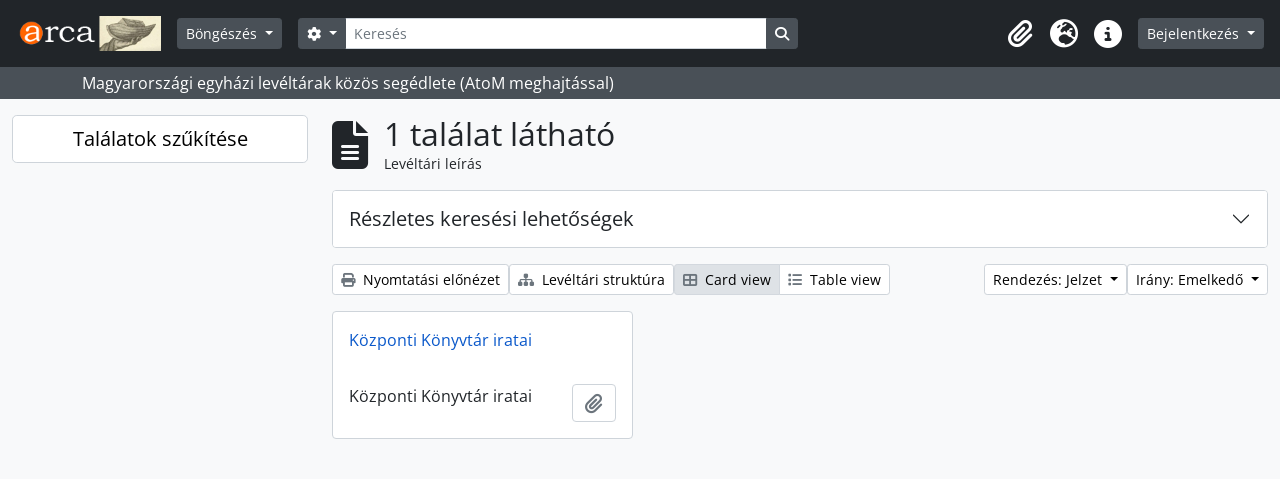

--- FILE ---
content_type: text/html; charset=utf-8
request_url: https://arca.melte.hu/index.php/informationobject/browse?sort=referenceCode&view=card&topLod=0&actorId=2414&eventTypeId=111&sortDir=asc
body_size: 9860
content:
<!DOCTYPE html>
<html lang="hu" dir="ltr">
  <head>
    <meta charset="utf-8">
    <meta name="viewport" content="width=device-width, initial-scale=1">
    <title>Information object browse - Arca : Magyarországi egyházi levéltárak közös segédlete</title>
        <link rel="shortcut icon" href="/favicon.ico">
    <script defer src="/dist/js/vendor.bundle.1697f26639ee588df9ee.js"></script><script defer src="/dist/js/arDominionB5Plugin.bundle.7522e096e2153c557e7c.js"></script><link href="/dist/css/arDominionB5Plugin.bundle.f93253c1b4f1a0e1d6f5.css" rel="stylesheet">
      </head>
  <body class="d-flex flex-column min-vh-100 informationobject browse show-edit-tooltips">
        <div class="visually-hidden-focusable p-3 border-bottom">
  <a class="btn btn-sm btn-secondary" href="#main-column">
    Skip to main content  </a>
</div>
    



<header id="top-bar" class="navbar navbar-expand-lg navbar-dark bg-dark" role="navigation" aria-label="Main navigation">
  <div class="container-fluid">
          <a class="navbar-brand d-flex flex-wrap flex-lg-nowrap align-items-center py-0 me-0" href="/index.php/" title="Kezdőlap" rel="home">
                  <img alt="AtoM logo" class="d-inline-block my-2 me-3" height="35" src="/plugins/arDominionB5Plugin/images/logo.png" />                      </a>
        <button class="navbar-toggler atom-btn-secondary my-2 me-1 px-1" type="button" data-bs-toggle="collapse" data-bs-target="#navbar-content" aria-controls="navbar-content" aria-expanded="false">
      <i 
        class="fas fa-2x fa-fw fa-bars" 
        data-bs-toggle="tooltip"
        data-bs-placement="bottom"
        title="Toggle navigation"
        aria-hidden="true">
      </i>
      <span class="visually-hidden">Toggle navigation</span>
    </button>
    <div class="collapse navbar-collapse flex-wrap justify-content-end me-1" id="navbar-content">
      <div class="d-flex flex-wrap flex-lg-nowrap flex-grow-1">
        <div class="dropdown my-2 me-3">
  <button class="btn btn-sm atom-btn-secondary dropdown-toggle" type="button" id="browse-menu" data-bs-toggle="dropdown" aria-expanded="false">
    Böngészés  </button>
  <ul class="dropdown-menu mt-2" aria-labelledby="browse-menu">
    <li>
      <h6 class="dropdown-header">
        Böngészés      </h6>
    </li>
                  <li id="node_browseRepositories">
          <a class="dropdown-item" href="/index.php/repository/browse" title="Levéltárak">Levéltárak</a>        </li>
                        <li id="node_browseInformationObjects">
          <a class="dropdown-item" href="/index.php/informationobject/browse" title="Levéltári leírások">Levéltári leírások</a>        </li>
                        <li id="node_browseActors">
          <a class="dropdown-item" href="/index.php/actor/browse" title="Iratképzők">Iratképzők</a>        </li>
                        <li id="node_browseFunctions">
          <a class="dropdown-item" href="/index.php/function/browse" title="Funkciók">Funkciók</a>        </li>
                        <li id="node_browseSubjects">
          <a class="dropdown-item" href="/index.php/taxonomy/index/id/35" title="Témák">Témák</a>        </li>
                        <li id="node_browsePlaces">
          <a class="dropdown-item" href="/index.php/taxonomy/index/id/42" title="Helyek">Helyek</a>        </li>
                        <li id="node_browseDigitalObjects">
          <a class="dropdown-item" href="/index.php/informationobject/browse?view=card&amp;onlyMedia=1&amp;topLod=0" title="Digitális objektumok">Digitális objektumok</a>        </li>
            </ul>
</div>
        <form
  id="search-box"
  class="d-flex flex-grow-1 my-2"
  role="search"
  action="/index.php/informationobject/browse">
  <h2 class="visually-hidden">Keresés</h2>
  <input type="hidden" name="topLod" value="0">
  <input type="hidden" name="sort" value="relevance">
  <div class="input-group flex-nowrap">
    <button
      id="search-box-options"
      class="btn btn-sm atom-btn-secondary dropdown-toggle"
      type="button"
      data-bs-toggle="dropdown"
      data-bs-auto-close="outside"
      aria-expanded="false">
      <i class="fas fa-cog" aria-hidden="true"></i>
      <span class="visually-hidden">Search options</span>
    </button>
    <div class="dropdown-menu mt-2" aria-labelledby="search-box-options">
              <div class="px-3 py-2">
          <div class="form-check">
            <input
              class="form-check-input"
              type="radio"
              name="repos"
              id="search-realm-global"
              checked
              value>
            <label class="form-check-label" for="search-realm-global">
              Keresés a teljes adatbázisban            </label>
          </div>
                            </div>
        <div class="dropdown-divider"></div>
            <a class="dropdown-item" href="/index.php/informationobject/browse?showAdvanced=1&topLod=0">
        Haladó keresés      </a>
    </div>
    <input
      id="search-box-input"
      class="form-control form-control-sm dropdown-toggle"
      type="search"
      name="query"
      autocomplete="off"
      value=""
      placeholder="Keresés"
      data-url="/index.php/search/autocomplete"
      data-bs-toggle="dropdown"
      aria-label="Keresés"
      aria-expanded="false">
    <ul id="search-box-results" class="dropdown-menu mt-2" aria-labelledby="search-box-input"></ul>
    <button class="btn btn-sm atom-btn-secondary" type="submit">
      <i class="fas fa-search" aria-hidden="true"></i>
      <span class="visually-hidden">Search in browse page</span>
    </button>
  </div>
</form>
      </div>
      <div class="d-flex flex-nowrap flex-column flex-lg-row align-items-strech align-items-lg-center">
        <ul class="navbar-nav mx-lg-2">
                    <li class="nav-item dropdown d-flex flex-column">
  <a
    class="nav-link dropdown-toggle d-flex align-items-center p-0"
    href="#"
    id="clipboard-menu"
    role="button"
    data-bs-toggle="dropdown"
    aria-expanded="false"
    data-total-count-label="records added"
    data-alert-close="Bezár"
    data-load-alert-message="There was an error loading the clipboard content."
    data-export-alert-message="The clipboard is empty for this entity type."
    data-export-check-url="/index.php/clipboard/exportCheck"
    data-delete-alert-message="Megjegyzés: az ezen az oldalon ki nem jelölt vágólap elemek el lesznek távolítva a vágólapról, amkor az oldal újratöltődik. Most újra kijelölheti őket vagy újratöltheti az oldalt, hogy végképp eltávolítsa őket. A sorba rendezés vagy nyomtatási előnézet gombok használata szintén az oldal újratöltését eredményezi, tehát minden, ami most nincsen kijelölve, el fog veszni!">
    <i
      class="fas fa-2x fa-fw fa-paperclip px-0 px-lg-2 py-2"
      data-bs-toggle="tooltip"
      data-bs-placement="bottom"
      data-bs-custom-class="d-none d-lg-block"
      title="Vágólap"
      aria-hidden="true">
    </i>
    <span class="d-lg-none mx-1" aria-hidden="true">
      Vágólap    </span>
    <span class="visually-hidden">
      Vágólap    </span>
  </a>
  <ul class="dropdown-menu dropdown-menu-end mb-2" aria-labelledby="clipboard-menu">
    <li>
      <h6 class="dropdown-header">
        Vágólap      </h6>
    </li>
    <li class="text-muted text-nowrap px-3 pb-2">
      <span
        id="counts-block"
        data-information-object-label="Levéltári leírás"
        data-actor-object-label="Közreműködő"
        data-repository-object-label="Levéltár">
      </span>
    </li>
                  <li id="node_clearClipboard">
          <a class="dropdown-item" href="/index.php/" title="Kijelöltek törlése">Kijelöltek törlése</a>        </li>
                        <li id="node_goToClipboard">
          <a class="dropdown-item" href="/index.php/clipboard/view" title="Vágólap tartalma">Vágólap tartalma</a>        </li>
                        <li id="node_loadClipboard">
          <a class="dropdown-item" href="/index.php/clipboard/load" title="Vágólap betöltése">Vágólap betöltése</a>        </li>
                        <li id="node_saveClipboard">
          <a class="dropdown-item" href="/index.php/clipboard/save" title="Vágólap mentése">Vágólap mentése</a>        </li>
            </ul>
</li>
                      <li class="nav-item dropdown d-flex flex-column">
  <a
    class="nav-link dropdown-toggle d-flex align-items-center p-0"
    href="#"
    id="language-menu"
    role="button"
    data-bs-toggle="dropdown"
    aria-expanded="false">
    <i
      class="fas fa-2x fa-fw fa-globe-europe px-0 px-lg-2 py-2"
      data-bs-toggle="tooltip"
      data-bs-placement="bottom"
      data-bs-custom-class="d-none d-lg-block"
      title="Nyelv"
      aria-hidden="true">
    </i>
    <span class="d-lg-none mx-1" aria-hidden="true">
      Nyelv    </span>
    <span class="visually-hidden">
      Nyelv    </span>  
  </a>
  <ul class="dropdown-menu dropdown-menu-end mb-2" aria-labelledby="language-menu">
    <li>
      <h6 class="dropdown-header">
        Nyelv      </h6>
    </li>
          <li>
        <a class="dropdown-item" href="/index.php/informationobject/browse?sf_culture=en&amp;sort=referenceCode&amp;view=card&amp;topLod=0&amp;actorId=2414&amp;eventTypeId=111&amp;sortDir=asc" title="English">English</a>      </li>
          <li>
        <a class="dropdown-item" href="/index.php/informationobject/browse?sf_culture=fr&amp;sort=referenceCode&amp;view=card&amp;topLod=0&amp;actorId=2414&amp;eventTypeId=111&amp;sortDir=asc" title="Français">Français</a>      </li>
          <li>
        <a class="dropdown-item" href="/index.php/informationobject/browse?sf_culture=es&amp;sort=referenceCode&amp;view=card&amp;topLod=0&amp;actorId=2414&amp;eventTypeId=111&amp;sortDir=asc" title="Español">Español</a>      </li>
          <li>
        <a class="dropdown-item" href="/index.php/informationobject/browse?sf_culture=nl&amp;sort=referenceCode&amp;view=card&amp;topLod=0&amp;actorId=2414&amp;eventTypeId=111&amp;sortDir=asc" title="Nederlands">Nederlands</a>      </li>
          <li>
        <a class="dropdown-item" href="/index.php/informationobject/browse?sf_culture=pt&amp;sort=referenceCode&amp;view=card&amp;topLod=0&amp;actorId=2414&amp;eventTypeId=111&amp;sortDir=asc" title="Português">Português</a>      </li>
          <li>
        <a class="dropdown-item" href="/index.php/informationobject/browse?sf_culture=hu&amp;sort=referenceCode&amp;view=card&amp;topLod=0&amp;actorId=2414&amp;eventTypeId=111&amp;sortDir=asc" title="Magyar">Magyar</a>      </li>
      </ul>
</li>
                    <li class="nav-item dropdown d-flex flex-column">
  <a
    class="nav-link dropdown-toggle d-flex align-items-center p-0"
    href="#"
    id="quick-links-menu"
    role="button"
    data-bs-toggle="dropdown"
    aria-expanded="false">
    <i
      class="fas fa-2x fa-fw fa-info-circle px-0 px-lg-2 py-2"
      data-bs-toggle="tooltip"
      data-bs-placement="bottom"
      data-bs-custom-class="d-none d-lg-block"
      title="Gyorshivatkozások"
      aria-hidden="true">
    </i>
    <span class="d-lg-none mx-1" aria-hidden="true">
      Gyorshivatkozások    </span> 
    <span class="visually-hidden">
      Gyorshivatkozások    </span>
  </a>
  <ul class="dropdown-menu dropdown-menu-end mb-2" aria-labelledby="quick-links-menu">
    <li>
      <h6 class="dropdown-header">
        Gyorshivatkozások      </h6>
    </li>
                  <li id="node_home">
          <a class="dropdown-item" href="/index.php/" title="Kezdőlap">Kezdőlap</a>        </li>
                        <li id="node_about">
          <a class="dropdown-item" href="/index.php/about" title="Használati feltételek">Használati feltételek</a>        </li>
                        <li id="node_leirasi_szintek">
          <a class="dropdown-item" href="/index.php/leirasi_szintek" title="A leírási szintekről">A leírási szintekről</a>        </li>
                        <li id="node_importhelp">
          <a class="dropdown-item" href="/index.php/import_segedlet" title="Importálási segédlet">Importálási segédlet</a>        </li>
                        <li id="node_taroloeszkozok">
          <a class="dropdown-item" href="/index.php/taroloeszkozok" title="Tárolóeszközök (dobozok)">Tárolóeszközök (dobozok)</a>        </li>
                        <li id="node_firefox_keresomotor">
          <a class="dropdown-item" href="/index.php/firefox_keresomotor" title="Firefox keresőmotor készítés">Firefox keresőmotor készítés</a>        </li>
                        <li id="node_arca-logo-elhelyezese">
          <a class="dropdown-item" href="/index.php/arca-logo-elhelyezese" title="Arca logo elhelyezése">Arca logo elhelyezése</a>        </li>
                        <li id="node_elektronikus-leveltari-segedletek">
          <a class="dropdown-item" href="/index.php/elektronikus-leveltari-segedletek" title="Elektronikus levéltári segedletek">Elektronikus levéltári segedletek</a>        </li>
                        <li id="node_help">
          <a class="dropdown-item" href="http://docs.accesstomemory.org/" title="Súgó">Súgó</a>        </li>
                                                      <li id="node_privacy">
          <a class="dropdown-item" href="/index.php/privacy" title="Privacy Policy">Privacy Policy</a>        </li>
            </ul>
</li>
        </ul>
              <div class="dropdown my-2">
    <button class="btn btn-sm atom-btn-secondary dropdown-toggle" type="button" id="user-menu" data-bs-toggle="dropdown" data-bs-auto-close="outside" aria-expanded="false">
      Bejelentkezés    </button>
    <div class="dropdown-menu dropdown-menu-lg-end mt-2" aria-labelledby="user-menu">
      <div>
        <h6 class="dropdown-header">
          Van hozzáférése?        </h6>
      </div>
      <form class="mx-3 my-2" action="/index.php/user/login" method="post">        <input type="hidden" name="_csrf_token" value="8bf044d8433fb8b8ea01137f8d69460f" id="csrf_token" /><input type="hidden" name="next" value="https://arca.melte.hu/index.php/informationobject/browse?sort=referenceCode&amp;view=card&amp;topLod=0&amp;actorId=2414&amp;eventTypeId=111&amp;sortDir=asc" id="next" />        <div class="mb-3"><label class="form-label" for="email">Email<span aria-hidden="true" class="text-primary ms-1"><strong>*</strong></span><span class="visually-hidden">This field is required.</span></label><input type="text" name="email" class="form-control-sm form-control" id="email" /></div>        <div class="mb-3"><label class="form-label" for="password">Jelszó<span aria-hidden="true" class="text-primary ms-1"><strong>*</strong></span><span class="visually-hidden">This field is required.</span></label><input type="password" name="password" class="form-control-sm form-control" autocomplete="off" id="password" /></div>        <button class="btn btn-sm atom-btn-secondary" type="submit">
          Bejelentkezés        </button>
      </form>
    </div>
  </div>
      </div>
    </div>
  </div>
</header>

  <div class="bg-secondary text-white">
    <div class="container-xl py-1">
      Magyarországi egyházi levéltárak közös segédlete (AtoM meghajtással)    </div>
  </div>
    
<div id="wrapper" class="container-xxl pt-3 flex-grow-1">
            <div class="row">
    <div id="sidebar" class="col-md-3">
      
    <h2 class="d-grid">
      <button
        class="btn btn-lg atom-btn-white collapsed text-wrap"
        type="button"
        data-bs-toggle="collapse"
        data-bs-target="#collapse-aggregations"
        aria-expanded="false"
        aria-controls="collapse-aggregations">
        Találatok szűkítése      </button>
    </h2>

    <div class="collapse" id="collapse-aggregations">

      
        
        
                      
        
        
        
        
        
        
        
    </div>

      </div>
    <div id="main-column" role="main" class="col-md-9">
        
  <div class="multiline-header d-flex align-items-center mb-3">
    <i class="fas fa-3x fa-file-alt me-3" aria-hidden="true"></i>
    <div class="d-flex flex-column">
      <h1 class="mb-0" aria-describedby="heading-label">
                  1 találat látható              </h1>
      <span class="small" id="heading-label">
        Levéltári leírás      </span>
    </div>
  </div>
        <div class="d-flex flex-wrap gap-2">
    
                                    </div>

      
  <div class="accordion mb-3 adv-search" role="search">
  <div class="accordion-item">
    <h2 class="accordion-header" id="heading-adv-search">
      <button class="accordion-button collapsed" type="button" data-bs-toggle="collapse" data-bs-target="#collapse-adv-search" aria-expanded="false" aria-controls="collapse-adv-search" data-cy="advanced-search-toggle">
        Részletes keresési lehetőségek      </button>
    </h2>
    <div id="collapse-adv-search" class="accordion-collapse collapse" aria-labelledby="heading-adv-search">
      <div class="accordion-body">
        <form name="advanced-search-form" method="get" action="/index.php/informationobject/browse">
                      <input type="hidden" name="sort" value="referenceCode"/>
                      <input type="hidden" name="view" value="card"/>
                      <input type="hidden" name="actorId" value="2414"/>
                      <input type="hidden" name="eventTypeId" value="111"/>
          
          <h5>Eredmények szűrése ezzel:</h5>

          <div class="criteria mb-4">

            
              
            
            
            <div class="criterion row align-items-center">

              <div class="col-xl-auto mb-3 adv-search-boolean">
                <select class="form-select" name="so0">
                  <option value="and">és</option>
                  <option value="or">vagy</option>
                  <option value="not">nem</option>
                </select>
              </div>

              <div class="col-xl-auto flex-grow-1 mb-3">
                <input class="form-control" type="text" aria-label="Keresés" placeholder="Keresés" name="sq0">
              </div>

              <div class="col-xl-auto mb-3 text-center">
                <span class="form-text">itt:</span>
              </div>

              <div class="col-xl-auto mb-3">
                <select class="form-select" name="sf0">
                                      <option value="">
                      Bármely terület                    </option>
                                      <option value="title">
                      Cím                    </option>
                                      <option value="archivalHistory">
                      A megőrzés története                    </option>
                                      <option value="scopeAndContent">
                      Tárgy és tartalom                    </option>
                                      <option value="extentAndMedium">
                      Terjedelem, adathordozók                    </option>
                                      <option value="subject">
                      Téma kapcsolódási pontok                    </option>
                                      <option value="name">
                      Név kapcsolódási pontok                    </option>
                                      <option value="place">
                      Hely kapcsolódási pontok                    </option>
                                      <option value="genre">
                      Műfaji Kapcsolódási pontok                    </option>
                                      <option value="identifier">
                      Jelzet                    </option>
                                      <option value="referenceCode">
                      Jelzet                    </option>
                                      <option value="digitalObjectTranscript">
                      Digitális objektum szöveg                    </option>
                                      <option value="creator">
                      Iratképző                    </option>
                                      <option value="findingAidTranscript">
                      Segédlet szövege                    </option>
                                      <option value="allExceptFindingAidTranscript">
                      Bármely mező, kivéve segédlet szöveg                    </option>
                                  </select>
              </div>

              <div class="col-xl-auto mb-3">
                <a href="#" class="d-none d-xl-block delete-criterion" aria-label="Delete criterion">
                  <i aria-hidden="true" class="fas fa-times text-muted"></i>
                </a>
                <a href="#" class="d-xl-none delete-criterion btn btn-outline-danger w-100 mb-3">
                  Delete criterion                </a>
              </div>

            </div>

            <div class="add-new-criteria mb-3">
              <a id="add-criterion-dropdown-menu" class="btn atom-btn-white dropdown-toggle" href="#" role="button" data-bs-toggle="dropdown" aria-expanded="false">Új feltétel hozzáadása</a>
              <ul class="dropdown-menu mt-2" aria-labelledby="add-criterion-dropdown-menu">
                <li><a class="dropdown-item" href="#" id="add-criterion-and">És</a></li>
                <li><a class="dropdown-item" href="#" id="add-criterion-or">Vagy</a></li>
                <li><a class="dropdown-item" href="#" id="add-criterion-not">Nem</a></li>
              </ul>
            </div>

          </div>

          <h5>A találatok korlátozása ennyire:</h5>

          <div class="criteria mb-4">

                          <div class="mb-3"><label class="form-label" for="repos">Levéltár</label><select name="repos" class="form-select" id="repos">
<option value="" selected="selected"></option>
<option value="456">Baranyai Református Egyházmegye Levéltára</option>
<option value="431">Békéscsabai Evangélikus Egyházközség Levéltára</option>
<option value="451">Ciszterci Nővérek Boldogasszony Háza Monostor Levéltára</option>
<option value="461">Csornai Premontrei Prépostság Levéltára</option>
<option value="466">Debrecen-Nyíregyházi Egyházmegyei Levéltár</option>
<option value="476">Domonkos Rendtörténeti Gyűjtemény Levéltára</option>
<option value="540">Dr. Szent-Iványi Sándor Unitárius Gyűjtemény Levéltár</option>
<option value="577">Dunamelléki Református Egyházkerület Ráday Levéltára</option>
<option value="471">Dunántúli Református Egyházkerület Levéltára</option>
<option value="480">Egri Főegyházmegyei Levéltár</option>
<option value="208489">Erdélyi Ferences Gyűjtőlevéltár</option>
<option value="1022">Erdélyi Református Egyházkerület Központi Gyűjtőlevéltára</option>
<option value="1026">Erdélyi Unitárius Egyház Gyűjtőlevéltára</option>
<option value="485">Evangélikus Országos Levéltár</option>
<option value="490">Görögkatolikus Metropóliai és Főegyházmegyei Levéltár</option>
<option value="495">Győri Egyházmegyei Levéltár</option>
<option value="995">Gyulafehérvári Főegyházmegyei Levéltár</option>
<option value="500">Jézus Társasága Magyarországi Rendtartományának Levéltára</option>
<option value="505">Kalocsai Főegyházmegyei Levéltár</option>
<option value="642">Kecskeméti Református Egyházközség Levéltára</option>
<option value="1017">Királyhágómelléki Református Egyházkerület Levéltára</option>
<option value="515">Magyar Baptista Levéltár</option>
<option value="520">Magyar Ferences Levéltár</option>
<option value="525">Magyar Zsidó Levéltár</option>
<option value="531">Magyarországi Mindszenty Levéltár</option>
<option value="535">Magyarországi Református Egyház Zsinati Levéltára</option>
<option value="55303">Magyarországi Szerzeteselöljárók Konferenciáinak Levéltára</option>
<option value="66666">MAOIH Orthodox Levéltár</option>
<option value="510">Miskolci Görögkatolikus Egyházmegyei Levéltár</option>
<option value="999">Nagyváradi Egyházmegyei Levéltár</option>
<option value="34973">Nyíregyházi Egyházmegye Levéltára</option>
<option value="546">Nyíregyházi Evangélikus Egyházközség Levéltára</option>
<option value="550">Orosházi Evangélikus Egyházközség Levéltára</option>
<option value="556">Pannonhalmi Főapátsági Levéltár</option>
<option value="646">Pázmány Péter Katolikus Egyetem Levéltára</option>
<option value="572">Pécsi Egyházmegyei Levéltár</option>
<option value="567">Piarista Rend Magyar Tartománya Központi Levéltára</option>
<option value="561">Prímási Levéltár</option>
<option value="582">Ráth Mátyás Evangélikus Gyűjtemény Levéltára</option>
<option value="587">Román Ortodox Egyház Levéltára</option>
<option value="597">Sárospataki Református Kollégium Tudományos Gyűjteményei Levéltára</option>
<option value="592">Soproni Evangélikus Levéltár</option>
<option value="607">Szarvas-Ótemplomi Evangélikus Egyházközség Levéltára</option>
<option value="1003">Szatmári Püspöki és Káptalani Levéltár</option>
<option value="602">Szeged-Csanádi Egyházmegyei Levéltár</option>
<option value="616">Székesfehérvári Püspöki és Székeskáptalani Levéltár</option>
<option value="620">Szerb Ortodox Egyházmegyei Levéltár</option>
<option value="611">Szombathelyi Egyházmegyei Levéltár</option>
<option value="1007">Temesvári Egyházmegyei Levéltár</option>
<option value="627">Tiszántúli Református Egyházkerület Levéltára</option>
<option value="637">Váci Püspöki és Káptalani Levéltár</option>
<option value="632">Veszprémi Főegyházmegyei Levéltár</option>
</select></div>            
            <div class="mb-3"><label class="form-label" for="collection">Legfelső szintű leírás</label><select name="collection" class="form-autocomplete form-control" id="collection">

</select><input class="list" type="hidden" value="/index.php/informationobject/autocomplete?parent=1&filterDrafts=1"></div>
          </div>

          <h5>Eredmények szűrése eszerint:</h5>

          <div class="criteria mb-4">

            <div class="row">

              
              <div class="col-md-4">
                <div class="mb-3"><label class="form-label" for="levels">Leírási szint</label><select name="levels" class="form-select" id="levels">
<option value="" selected="selected"></option>
<option value="204932">1</option>
<option value="204999">10</option>
<option value="205002">11</option>
<option value="205005">12</option>
<option value="205011">13</option>
<option value="205014">14</option>
<option value="205008">15</option>
<option value="204954">2</option>
<option value="204978">3</option>
<option value="204981">4</option>
<option value="204984">5</option>
<option value="204987">6</option>
<option value="204990">7</option>
<option value="204993">8</option>
<option value="204996">9</option>
<option value="204937">a</option>
<option value="4435">alirat</option>
<option value="1365">állag</option>
<option value="4372">alsorozat</option>
<option value="4373">altétel</option>
<option value="204940">b</option>
<option value="204943">c</option>
<option value="6294">Capsa</option>
<option value="6292">Categoria</option>
<option value="6291">Classis</option>
<option value="204946">d</option>
<option value="57116">darab</option>
<option value="6293">Divisio</option>
<option value="204949">e</option>
<option value="204957">f</option>
<option value="4802">Fasciculus</option>
<option value="66841">fióklevéltár</option>
<option value="221">fond</option>
<option value="4374">fondalcsoport</option>
<option value="651">fondcsoport</option>
<option value="34387">fondfőcsoport</option>
<option value="4805">Forulus</option>
<option value="31140">fősorozat</option>
<option value="204960">g</option>
<option value="223">gyűjtemény</option>
<option value="204963">h</option>
<option value="204929">I</option>
<option value="205048">II</option>
<option value="205072">III</option>
<option value="227">irat</option>
<option value="204968">j</option>
<option value="204971">k</option>
<option value="37227">kötet</option>
<option value="4804">Ladula</option>
<option value="51418">levéltár</option>
<option value="6290">Numerus</option>
<option value="284">rész</option>
<option value="224">sorozat</option>
<option value="3973">szekció</option>
<option value="226">tétel</option>
<option value="62364">tétel </option>
<option value="5079">Titulus</option>
<option value="102876">ügyirat</option>
</select></div>              </div>
              

              <div class="col-md-4">
                <div class="mb-3"><label class="form-label" for="onlyMedia">Digitális objektum áll rendelkezésre</label><select name="onlyMedia" class="form-select" id="onlyMedia">
<option value="" selected="selected"></option>
<option value="1">Igen</option>
<option value="0">Nem</option>
</select></div>              </div>

                              <div class="col-md-4">
                  <div class="mb-3"><label class="form-label" for="findingAidStatus">Segédlet</label><select name="findingAidStatus" class="form-select" id="findingAidStatus">
<option value="" selected="selected"></option>
<option value="yes">Igen</option>
<option value="no">Nem</option>
<option value="generated">Generált</option>
<option value="uploaded">Feltöltve</option>
</select></div>                </div>
              
            </div>

            <div class="row">

                              <div class="col-md-6">
                  <div class="mb-3"><label class="form-label" for="copyrightStatus">Szerzői jogi állapot</label><select name="copyrightStatus" class="form-select" id="copyrightStatus">
<option value="" selected="selected"></option>
<option value="337">Ismeretlen</option>
<option value="336">Nyilvános tartomány</option>
<option value="335">Szerzői joggal védett</option>
</select></div>                </div>
              
              
              <fieldset class="col-12">
                <legend class="visually-hidden">Top-level description filter</legend>
                <div class="d-grid d-sm-block">
                  <div class="form-check d-inline-block me-2">
                    <input class="form-check-input" type="radio" name="topLod" id="adv-search-top-lod-1" value="1" >
                    <label class="form-check-label" for="adv-search-top-lod-1">Legfelső szintű leírások</label>
                  </div>
                  <div class="form-check d-inline-block">
                    <input class="form-check-input" type="radio" name="topLod" id="adv-search-top-lod-0" value="0" checked>
                    <label class="form-check-label" for="adv-search-top-lod-0">Az összes leírás</label>
                  </div>
                </div>
              </fieldset>

            </div>

          </div>

          <h5>Szűrés időtartam szerint:</h5>

          <div class="criteria row mb-2">

            <div class="col-md-4 start-date">
              <div class="mb-3"><label class="form-label" for="startDate">Kezdet</label><input placeholder="YYYY-MM-DD" type="date" name="startDate" class="form-control" id="startDate" /></div>            </div>

            <div class="col-md-4 end-date">
              <div class="mb-3"><label class="form-label" for="endDate">Befejező dátum</label><input placeholder="YYYY-MM-DD" type="date" name="endDate" class="form-control" id="endDate" /></div>            </div>

            <fieldset class="col-md-4 date-type">
              <legend class="fs-6">
                <span>Találatok</span>
                <button
                  type="button"
                  class="btn btn-link mb-1"
                  data-bs-toggle="tooltip"
                  data-bs-placement="auto"
                  title='Use these options to specify how the date range returns results. "Exact" means that the start and end dates of descriptions returned must fall entirely within the date range entered. "Overlapping" means that any description whose start or end dates touch or overlap the target date range will be returned.'>
                  <i aria-hidden="true" class="fas fa-question-circle text-muted"></i>
                </button>
              </legend>
              <div class="d-grid d-sm-block">
                <div class="form-check d-inline-block me-2">
                  <input class="form-check-input" type="radio" name="rangeType" id="adv-search-date-range-inclusive" value="inclusive" checked>
                  <label class="form-check-label" for="adv-search-date-range-inclusive">Átfedés</label>
                </div>
                <div class="form-check d-inline-block">
                  <input class="form-check-input" type="radio" name="rangeType" id="adv-search-date-range-exact" value="exact" >
                  <label class="form-check-label" for="adv-search-date-range-exact">Pontosan</label>
                </div>
              </div>
            </fieldset>

          </div>

          <ul class="actions mb-1 nav gap-2 justify-content-center">
            <li><input type="button" class="btn atom-btn-outline-light reset" value="Visszaállítás"></li>
            <li><input type="submit" class="btn atom-btn-outline-light" value="Keresés"></li>
          </ul>

        </form>
      </div>
    </div>
  </div>
</div>

  
    <div class="d-flex flex-wrap gap-2 mb-3">
      <a
  class="btn btn-sm atom-btn-white"
  href="/index.php/informationobject/browse?sort=referenceCode&view=card&topLod=0&actorId=2414&eventTypeId=111&sortDir=asc&media=print">
  <i class="fas fa-print me-1" aria-hidden="true"></i>
  Nyomtatási előnézet</a>

              <a
          class="btn btn-sm atom-btn-white"
          href="/index.php/browse/hierarchy">
          <i class="fas fa-sitemap me-1" aria-hidden="true"></i>
          Levéltári struktúra        </a>
      
      
      <div class="btn-group btn-group-sm" role="group" aria-label="View options">
  <a
    class="btn atom-btn-white text-wrap active"
    aria-current="page"    href="/index.php/informationobject/browse?view=card&sort=referenceCode&topLod=0&actorId=2414&eventTypeId=111&sortDir=asc">
    <i class="fas fa-th-large me-1" aria-hidden="true"></i>
    Card view  </a>
  <a
    class="btn atom-btn-white text-wrap"
        href="/index.php/informationobject/browse?view=table&sort=referenceCode&topLod=0&actorId=2414&eventTypeId=111&sortDir=asc">
    <i class="fas fa-list me-1" aria-hidden="true"></i>
    Table view  </a>
</div>

      <div class="d-flex flex-wrap gap-2 ms-auto">
        
<div class="dropdown d-inline-block">
  <button class="btn btn-sm atom-btn-white dropdown-toggle text-wrap" type="button" id="sort-button" data-bs-toggle="dropdown" aria-expanded="false">
    Rendezés: Jelzet  </button>
  <ul class="dropdown-menu dropdown-menu-end mt-2" aria-labelledby="sort-button">
          <li>
        <a
          href="/index.php/informationobject/browse?sort=lastUpdated&view=card&topLod=0&actorId=2414&eventTypeId=111&sortDir=asc"
          class="dropdown-item">
          A dátum módosult        </a>
      </li>
          <li>
        <a
          href="/index.php/informationobject/browse?sort=alphabetic&view=card&topLod=0&actorId=2414&eventTypeId=111&sortDir=asc"
          class="dropdown-item">
          Cím        </a>
      </li>
          <li>
        <a
          href="/index.php/informationobject/browse?sort=relevance&view=card&topLod=0&actorId=2414&eventTypeId=111&sortDir=asc"
          class="dropdown-item">
          Relevancia        </a>
      </li>
          <li>
        <a
          href="/index.php/informationobject/browse?sort=identifier&view=card&topLod=0&actorId=2414&eventTypeId=111&sortDir=asc"
          class="dropdown-item">
          Jelzet        </a>
      </li>
          <li>
        <a
          href="/index.php/informationobject/browse?sort=referenceCode&view=card&topLod=0&actorId=2414&eventTypeId=111&sortDir=asc"
          class="dropdown-item active">
          Jelzet        </a>
      </li>
          <li>
        <a
          href="/index.php/informationobject/browse?sort=startDate&view=card&topLod=0&actorId=2414&eventTypeId=111&sortDir=asc"
          class="dropdown-item">
          Kezdő dátum        </a>
      </li>
          <li>
        <a
          href="/index.php/informationobject/browse?sort=endDate&view=card&topLod=0&actorId=2414&eventTypeId=111&sortDir=asc"
          class="dropdown-item">
          Befejező dátum        </a>
      </li>
      </ul>
</div>


<div class="dropdown d-inline-block">
  <button class="btn btn-sm atom-btn-white dropdown-toggle text-wrap" type="button" id="sortDir-button" data-bs-toggle="dropdown" aria-expanded="false">
    Irány: Emelkedő  </button>
  <ul class="dropdown-menu dropdown-menu-end mt-2" aria-labelledby="sortDir-button">
          <li>
        <a
          href="/index.php/informationobject/browse?sortDir=asc&sort=referenceCode&view=card&topLod=0&actorId=2414&eventTypeId=111"
          class="dropdown-item active">
          Emelkedő        </a>
      </li>
          <li>
        <a
          href="/index.php/informationobject/browse?sortDir=desc&sort=referenceCode&view=card&topLod=0&actorId=2414&eventTypeId=111"
          class="dropdown-item">
          Ereszkedő        </a>
      </li>
      </ul>
</div>
      </div>
    </div>

          
      <div class="row g-3 mb-3 masonry">

    
  <div class="col-sm-6 col-lg-4 masonry-item">
    <div class="card">
              <a class="p-3" href="/index.php/kozponti-konyvtar-iratai-2">
          Központi Könyvtár iratai        </a>
      
      <div class="card-body">
        <div class="card-text d-flex align-items-start gap-2">
          <span>Központi Könyvtár iratai</span>
          <button
  class="btn atom-btn-white ms-auto active-primary clipboard"
  data-clipboard-slug="kozponti-konyvtar-iratai-2"
  data-clipboard-type="informationObject"
  data-tooltip="true"  data-title="Hozzáadás a vágólaphoz"
  data-alt-title="Törlés a vágólapról">
  <i class="fas fa-lg fa-paperclip" aria-hidden="true"></i>
  <span class="visually-hidden">
    Hozzáadás a vágólaphoz  </span>
</button>
        </div>
      </div>
    </div>
  </div>
</div>
      
                </div>
  </div>
</div>

        <footer>

  
  
  <div id="print-date">
    2026-02-01 kinyomtatva.  </div>

  <div id="js-i18n">
    <div id="read-more-less-links"
      data-read-more-text="Read more" 
      data-read-less-text="Read less">
    </div>
  </div>

</footer>

  <script nonce=06f2b9304cd7d18c11152fff4b1ae81f async src="https://www.googletagmanager.com/gtag/js?id=G-J9B4EKMZEQ"></script>
  <script nonce=06f2b9304cd7d18c11152fff4b1ae81f>
    window.dataLayer = window.dataLayer || [];
    function gtag(){dataLayer.push(arguments);}
    gtag('js', new Date());
        gtag('config', 'G-J9B4EKMZEQ');
  </script>
  </body>
</html>
